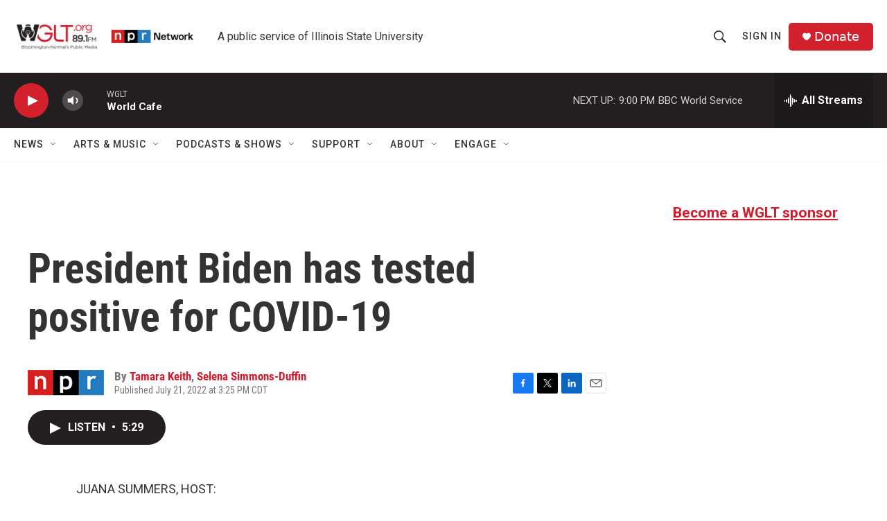

--- FILE ---
content_type: text/html; charset=utf-8
request_url: https://www.google.com/recaptcha/api2/aframe
body_size: 268
content:
<!DOCTYPE HTML><html><head><meta http-equiv="content-type" content="text/html; charset=UTF-8"></head><body><script nonce="H8OJ3Ijp4tegxFyE63jAGQ">/** Anti-fraud and anti-abuse applications only. See google.com/recaptcha */ try{var clients={'sodar':'https://pagead2.googlesyndication.com/pagead/sodar?'};window.addEventListener("message",function(a){try{if(a.source===window.parent){var b=JSON.parse(a.data);var c=clients[b['id']];if(c){var d=document.createElement('img');d.src=c+b['params']+'&rc='+(localStorage.getItem("rc::a")?sessionStorage.getItem("rc::b"):"");window.document.body.appendChild(d);sessionStorage.setItem("rc::e",parseInt(sessionStorage.getItem("rc::e")||0)+1);localStorage.setItem("rc::h",'1764900598698');}}}catch(b){}});window.parent.postMessage("_grecaptcha_ready", "*");}catch(b){}</script></body></html>